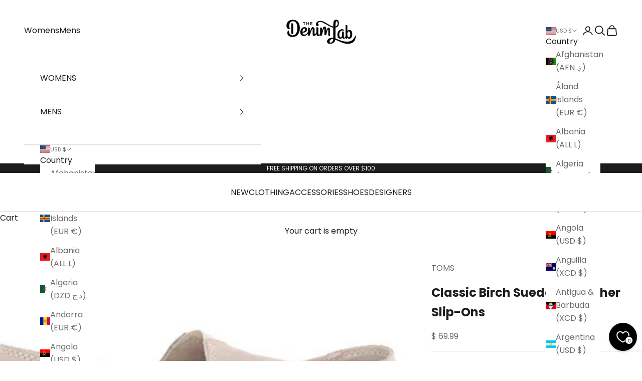

--- FILE ---
content_type: text/css
request_url: https://www.thedenimlab.com/cdn/shop/t/14/assets/boost-sd-custom.css?v=1769148593475
body_size: -622
content:
.boost-sd__toolbar{border:unset}
/*# sourceMappingURL=/cdn/shop/t/14/assets/boost-sd-custom.css.map?v=1769148593475 */


--- FILE ---
content_type: text/javascript
request_url: https://www.thedenimlab.com/cdn/shop/t/14/assets/boost-sd-custom.js?v=1769148593475
body_size: -562
content:
//# sourceMappingURL=/cdn/shop/t/14/assets/boost-sd-custom.js.map?v=1769148593475
